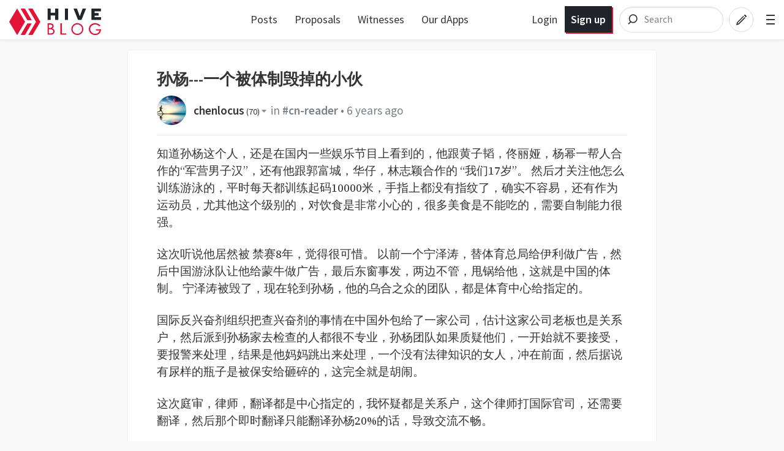

--- FILE ---
content_type: text/html; charset=utf-8
request_url: https://hive.blog/cn-reader/@chenlocus/4jhhfz
body_size: 13769
content:
<!DOCTYPE html><html lang="en"><head><meta charSet="utf-8"/><meta name="viewport" content="width=device-width, initial-scale=1.0"/><link rel="canonical" href="https://steemit.com/cn-reader/@chenlocus/4jhhfz"/><meta name="description" content="知道孙杨这个人，还是在国内一些娱乐节目上看到的，他跟黄子韬，佟丽娅，杨幂一帮人合作的“军营男子汉”，还有他跟郭富城，华仔，林志颖合作的 “我们17岁”。 然后才关注他怎么训练游泳的，平时每天都训练起码10000米，手指上都没有指纹了，确实不容易，还有作为运动员，尤其他这个级别的，对饮食是非常小心的，很多美食是不能吃的，需要自制能力很强。… by chenlocus"/><meta name="og:title" content="孙杨---一个被体制毁掉的小伙 — Hive"/><meta name="og:type" content="article"/><meta name="og:url" content="https://hive.blog/cn-reader/@chenlocus/4jhhfz"/><meta name="og:image" content="https://images.hive.blog/1200x630/https://cdn.steemitimages.com/DQmNabQKUzHz4LmimzZ62nmd4GcC6D5wd74MaSe88XFqSyH/p249371383(1).webp"/><meta name="og:description" content="知道孙杨这个人，还是在国内一些娱乐节目上看到的，他跟黄子韬，佟丽娅，杨幂一帮人合作的“军营男子汉”，还有他跟郭富城，华仔，林志颖合作的 “我们17岁”。 然后才关注他怎么训练游泳的，平时每天都训练起码10000米，手指上都没有指纹了，确实不容易，还有作为运动员，尤其他这个级别的，对饮食是非常小心的，很多美食是不能吃的，需要自制能力很强。… by chenlocus"/><meta name="og:site_name" content="Hive"/><meta name="article:tag" content="cn-reader"/><meta name="article:published_time" content="2020-03-01T10:13:33"/><meta name="twitter:card" content="summary_large_image"/><meta name="twitter:site" content="@hiveblocks"/><meta name="twitter:title" content="孙杨---一个被体制毁掉的小伙 — Hive"/><meta name="twitter:description" content="知道孙杨这个人，还是在国内一些娱乐节目上看到的，他跟黄子韬，佟丽娅，杨幂一帮人合作的“军营男子汉”，还有他跟郭富城，华仔，林志颖合作的 “我们17岁”。 然后才关注他怎么训练游泳的，平时每天都训练起码10000米，手指上都没有指纹了，确实不容易，还有作为运动员，尤其他这个级别的，对饮食是非常小心的，很多美食是不能吃的，需要自制能力很强。… by chenlocus"/><meta name="twitter:image" content="https://images.hive.blog/1200x630/https://cdn.steemitimages.com/DQmNabQKUzHz4LmimzZ62nmd4GcC6D5wd74MaSe88XFqSyH/p249371383(1).webp"/><link rel="manifest" href="/static/manifest.json"/><link rel="icon" type="image/x-icon" href="/favicon.ico?v=2"/><link rel="apple-touch-icon-precomposed" sizes="57x57" href="/images/favicons/apple-touch-icon-57x57.png" type="image/png"/><link rel="apple-touch-icon-precomposed" sizes="114x114" href="/images/favicons/apple-touch-icon-114x114.png" type="image/png"/><link rel="apple-touch-icon-precomposed" sizes="72x72" href="/images/favicons/apple-touch-icon-72x72.png" type="image/png"/><link rel="apple-touch-icon-precomposed" sizes="144x144" href="/images/favicons/apple-touch-icon-144x144.png" type="image/png"/><link rel="apple-touch-icon-precomposed" sizes="60x60" href="/images/favicons/apple-touch-icon-60x60.png" type="image/png"/><link rel="apple-touch-icon-precomposed" sizes="120x120" href="/images/favicons/apple-touch-icon-120x120.png" type="image/png"/><link rel="apple-touch-icon-precomposed" sizes="76x76" href="/images/favicons/apple-touch-icon-76x76.png" type="image/png"/><link rel="apple-touch-icon-precomposed" sizes="152x152" href="/images/favicons/apple-touch-icon-152x152.png" type="image/png"/><link rel="icon" type="image/png" href="/images/favicons/favicon-196x196.png" sizes="196x196"/><link rel="icon" type="image/png" href="/images/favicons/favicon-96x96.png" sizes="96x96"/><link rel="icon" type="image/png" href="/images/favicons/favicon-32x32.png" sizes="32x32"/><link rel="icon" type="image/png" href="/images/favicons/favicon-16x16.png" sizes="16x16"/><link rel="icon" type="image/png" href="/images/favicons/favicon-128.png" sizes="128x128"/><meta name="application-name" content="Hive"/><meta name="msapplication-TileColor" content="#FFFFFF"/><meta name="msapplication-TileImage" content="/images/favicons/mstile-144x144.png"/><meta name="msapplication-square70x70logo" content="/images/favicons/mstile-70x70.png"/><meta name="msapplication-square150x150logo" content="/images/favicons/mstile-150x150.png"/><meta name="msapplication-wide310x150logo" content="/images/favicons/mstile-310x150.png"/><meta name="msapplication-square310x310logo" content="/images/favicons/mstile-310x310.png"/><link href="https://fonts.googleapis.com/css?family=Source+Sans+Pro:300,400,600" rel="stylesheet" type="text/css"/><link href="https://fonts.googleapis.com/css?family=Source+Serif+Pro:400,600" rel="stylesheet" type="text/css"/><link href="/assets/app.dbb175e5e73f78be7513.css" rel="stylesheet" type="text/css"/><script>
                        window.twttr = (function(d, s, id) {
                            var js, fjs = d.getElementsByTagName(s)[0],
                            t = window.twttr || {};
                            if (d.getElementById(id)) return t;
                            js = d.createElement(s);
                            js.id = id;
                            js.src = "https://platform.twitter.com/widgets.js";
                            fjs.parentNode.insertBefore(js, fjs);

                            t._e = [];
                            t.ready = function(f) {
                            t._e.push(f);
                        };

                            return t;
                        }(document, "script", "twitter-wjs"));
                        </script><script async="" src="https://www.tiktok.com/embed.js" charSet="UTF-8"></script><script async="" src="https://www.instagram.com/embed.js" charSet="UTF-8"></script><script async="" src="https://embed.redditmedia.com/widgets/platform.js" charSet="UTF-8"></script><title>孙杨---一个被体制毁掉的小伙 — Hive</title></head><body><div id="content"><div data-iso-key="_0"><div class="App  theme-light"><div class="SidePanel"><div class="right"><button class="close-button" type="button">×</button><ul class="vertical menu show-for-small-only"><li><a href="/login.html">Sign in</a></li><li class="last"><a href="https://signup.hive.io" target="_blank" rel="noopener noreferrer">Sign up<!-- --> <span class="Icon extlink" style="display:inline-block;width:1.12rem;height:1.12rem"><svg version="1.1" id="Layer_1" xmlns="http://www.w3.org/2000/svg" xmlns:xlink="http://www.w3.org/1999/xlink" x="0px" y="0px" viewBox="0 0 512 512" xml:space="preserve"><g><path d="M352,377.9H102.4V198.2h57.5c0,0,14.1-19.7,42.7-38.2H83.2c-10.6,0-19.2,8.5-19.2,19.1v217.9c0,10.5,8.6,19.1,19.2,19.1 h288c10.6,0,19.2-8.5,19.2-19.1V288L352,319.4V377.9z M320,224v63.9l128-95.5L320,96v59.7C165.2,155.7,160,320,160,320 C203.8,248.5,236,224,320,224z"></path></g></svg></span></a></li></ul><ul class="vertical menu"><li><a href="/welcome">Welcome</a></li><li><a href="/faq.html">FAQ</a></li><li><a href="https://hiveblocks.com" target="_blank" rel="noopener noreferrer">Block Explorer<!-- --> <span class="Icon extlink" style="display:inline-block;width:1.12rem;height:1.12rem"><svg version="1.1" id="Layer_1" xmlns="http://www.w3.org/2000/svg" xmlns:xlink="http://www.w3.org/1999/xlink" x="0px" y="0px" viewBox="0 0 512 512" xml:space="preserve"><g><path d="M352,377.9H102.4V198.2h57.5c0,0,14.1-19.7,42.7-38.2H83.2c-10.6,0-19.2,8.5-19.2,19.1v217.9c0,10.5,8.6,19.1,19.2,19.1 h288c10.6,0,19.2-8.5,19.2-19.1V288L352,319.4V377.9z M320,224v63.9l128-95.5L320,96v59.7C165.2,155.7,160,320,160,320 C203.8,248.5,236,224,320,224z"></path></g></svg></span></a></li><li class="last"><a role="link" tabindex="0">Night Mode</a></li></ul><ul class="vertical menu"><li><a href="https://wallet.hive.blog/recover_account_step_1" target="_blank" rel="noopener noreferrer">Stolen Accounts Recovery<!-- --> <span class="Icon extlink" style="display:inline-block;width:1.12rem;height:1.12rem"><svg version="1.1" id="Layer_1" xmlns="http://www.w3.org/2000/svg" xmlns:xlink="http://www.w3.org/1999/xlink" x="0px" y="0px" viewBox="0 0 512 512" xml:space="preserve"><g><path d="M352,377.9H102.4V198.2h57.5c0,0,14.1-19.7,42.7-38.2H83.2c-10.6,0-19.2,8.5-19.2,19.1v217.9c0,10.5,8.6,19.1,19.2,19.1 h288c10.6,0,19.2-8.5,19.2-19.1V288L352,319.4V377.9z M320,224v63.9l128-95.5L320,96v59.7C165.2,155.7,160,320,160,320 C203.8,248.5,236,224,320,224z"></path></g></svg></span></a></li><li><a href="https://wallet.hive.blog/change_password" target="_blank" rel="noopener noreferrer">Change Account Password<!-- --> <span class="Icon extlink" style="display:inline-block;width:1.12rem;height:1.12rem"><svg version="1.1" id="Layer_1" xmlns="http://www.w3.org/2000/svg" xmlns:xlink="http://www.w3.org/1999/xlink" x="0px" y="0px" viewBox="0 0 512 512" xml:space="preserve"><g><path d="M352,377.9H102.4V198.2h57.5c0,0,14.1-19.7,42.7-38.2H83.2c-10.6,0-19.2,8.5-19.2,19.1v217.9c0,10.5,8.6,19.1,19.2,19.1 h288c10.6,0,19.2-8.5,19.2-19.1V288L352,319.4V377.9z M320,224v63.9l128-95.5L320,96v59.7C165.2,155.7,160,320,160,320 C203.8,248.5,236,224,320,224z"></path></g></svg></span></a></li><li><a href="https://wallet.hive.blog/~witnesses" target="_blank" rel="noopener noreferrer">Vote for Witnesses<!-- --> <span class="Icon extlink" style="display:inline-block;width:1.12rem;height:1.12rem"><svg version="1.1" id="Layer_1" xmlns="http://www.w3.org/2000/svg" xmlns:xlink="http://www.w3.org/1999/xlink" x="0px" y="0px" viewBox="0 0 512 512" xml:space="preserve"><g><path d="M352,377.9H102.4V198.2h57.5c0,0,14.1-19.7,42.7-38.2H83.2c-10.6,0-19.2,8.5-19.2,19.1v217.9c0,10.5,8.6,19.1,19.2,19.1 h288c10.6,0,19.2-8.5,19.2-19.1V288L352,319.4V377.9z M320,224v63.9l128-95.5L320,96v59.7C165.2,155.7,160,320,160,320 C203.8,248.5,236,224,320,224z"></path></g></svg></span></a></li><li class="last"><a href="https://wallet.hive.blog/proposals" target="_blank" rel="noopener noreferrer">Hive Proposals<!-- --> <span class="Icon extlink" style="display:inline-block;width:1.12rem;height:1.12rem"><svg version="1.1" id="Layer_1" xmlns="http://www.w3.org/2000/svg" xmlns:xlink="http://www.w3.org/1999/xlink" x="0px" y="0px" viewBox="0 0 512 512" xml:space="preserve"><g><path d="M352,377.9H102.4V198.2h57.5c0,0,14.1-19.7,42.7-38.2H83.2c-10.6,0-19.2,8.5-19.2,19.1v217.9c0,10.5,8.6,19.1,19.2,19.1 h288c10.6,0,19.2-8.5,19.2-19.1V288L352,319.4V377.9z M320,224v63.9l128-95.5L320,96v59.7C165.2,155.7,160,320,160,320 C203.8,248.5,236,224,320,224z"></path></g></svg></span></a></li></ul><ul class="vertical menu"><li class="last"><a href="https://openhive.chat" target="_blank" rel="noopener noreferrer">OpenHive Chat<!-- --> <span class="Icon extlink" style="display:inline-block;width:1.12rem;height:1.12rem"><svg version="1.1" id="Layer_1" xmlns="http://www.w3.org/2000/svg" xmlns:xlink="http://www.w3.org/1999/xlink" x="0px" y="0px" viewBox="0 0 512 512" xml:space="preserve"><g><path d="M352,377.9H102.4V198.2h57.5c0,0,14.1-19.7,42.7-38.2H83.2c-10.6,0-19.2,8.5-19.2,19.1v217.9c0,10.5,8.6,19.1,19.2,19.1 h288c10.6,0,19.2-8.5,19.2-19.1V288L352,319.4V377.9z M320,224v63.9l128-95.5L320,96v59.7C165.2,155.7,160,320,160,320 C203.8,248.5,236,224,320,224z"></path></g></svg></span></a></li></ul><ul class="vertical menu"><li><a href="https://developers.hive.io/" target="_blank" rel="noopener noreferrer">Developer Portal<!-- --> <span class="Icon extlink" style="display:inline-block;width:1.12rem;height:1.12rem"><svg version="1.1" id="Layer_1" xmlns="http://www.w3.org/2000/svg" xmlns:xlink="http://www.w3.org/1999/xlink" x="0px" y="0px" viewBox="0 0 512 512" xml:space="preserve"><g><path d="M352,377.9H102.4V198.2h57.5c0,0,14.1-19.7,42.7-38.2H83.2c-10.6,0-19.2,8.5-19.2,19.1v217.9c0,10.5,8.6,19.1,19.2,19.1 h288c10.6,0,19.2-8.5,19.2-19.1V288L352,319.4V377.9z M320,224v63.9l128-95.5L320,96v59.7C165.2,155.7,160,320,160,320 C203.8,248.5,236,224,320,224z"></path></g></svg></span></a></li><li class="last"><a href="https://hive.io/whitepaper.pdf" target="_blank" rel="noopener noreferrer">Hive Whitepaper<!-- --> <span class="Icon extlink" style="display:inline-block;width:1.12rem;height:1.12rem"><svg version="1.1" id="Layer_1" xmlns="http://www.w3.org/2000/svg" xmlns:xlink="http://www.w3.org/1999/xlink" x="0px" y="0px" viewBox="0 0 512 512" xml:space="preserve"><g><path d="M352,377.9H102.4V198.2h57.5c0,0,14.1-19.7,42.7-38.2H83.2c-10.6,0-19.2,8.5-19.2,19.1v217.9c0,10.5,8.6,19.1,19.2,19.1 h288c10.6,0,19.2-8.5,19.2-19.1V288L352,319.4V377.9z M320,224v63.9l128-95.5L320,96v59.7C165.2,155.7,160,320,160,320 C203.8,248.5,236,224,320,224z"></path></g></svg></span></a></li></ul><ul class="vertical menu"><li><a href="/privacy.html">Privacy Policy</a></li><li class="last"><a href="/tos.html">Terms of Service</a></li></ul></div></div><div class="headroom-wrapper"><div style="position:relative;top:0;left:0;right:0;z-index:1;-webkit-transform:translate3D(0, 0, 0);-ms-transform:translate3D(0, 0, 0);transform:translate3D(0, 0, 0)" class="headroom headroom--unfixed"><header class="Header"><nav class="row Header__nav"><div class="small-6 medium-4 large-3 columns Header__logotype"><a href="/"><span class="logo"><img alt="logo" width="150" height="40" src="/images/hive-blog-logo.svg"/></span></a></div><div class="large-5 columns show-for-large large-centered Header__sort"><ul class="nav__block-list"><li class="nav__block-list-item"><a href="/">Posts</a></li><li class="nav__block-list-item"><a target="_blank" rel="noopener noreferrer" href="undefined/proposals">Proposals</a></li><li class="nav__block-list-item"><a target="_blank" rel="noopener noreferrer" href="undefined/~witnesses">Witnesses</a></li><li class="nav__block-list-item"><a target="_blank" rel="noopener noreferrer" href="https://hive.io/eco/">Our dApps</a></li></ul></div><div class="small-6 medium-8 large-4 columns Header__buttons"><span class="Header__user-signup show-for-medium"><a class="Header__login-link" href="/login.html">Login</a><a class="Header__signup-link" href="https://signup.hive.io">Sign up</a></span><span class="Header__search--desktop"><div><form class="search-input--expanded"><svg class="search-input__icon" width="42" height="42" viewBox="0 0 32 32" version="1.1" xmlns="http://www.w3.org/2000/svg"><g><path class="search-input__path" d="M14.3681591,18.5706017 L11.3928571,21.6 L14.3681591,18.5706017 C13.273867,17.6916019 12.5714286,16.3293241 12.5714286,14.8 C12.5714286,12.1490332 14.6820862,10 17.2857143,10 C19.8893424,10 22,12.1490332 22,14.8 C22,17.4509668 19.8893424,19.6 17.2857143,19.6 C16.1841009,19.6 15.1707389,19.215281 14.3681591,18.5706017 Z" id="icon-svg"></path></g></svg><input name="q" class="search-input__inner" type="search" placeholder="Search" value=""/></form></div></span><span class="Header__search"><a href="/search"><svg class="icon-button__svg icon-button__svg--transparent icon-button__svg--medium" viewBox="0 0 32 32" version="1.1" xmlns="http://www.w3.org/2000/svg"><g><circle class="icon-button icon-button__border icon-button__border--transparent" cx="16" cy="16" r="15"></circle><path class="icon-button icon-button__magnifyingGlass icon-button--transparent" d="M14.3681591,18.5706017 L11.3928571,21.6 L14.3681591,18.5706017 C13.273867,17.6916019 12.5714286,16.3293241 12.5714286,14.8 C12.5714286,12.1490332 14.6820862,10 17.2857143,10 C19.8893424,10 22,12.1490332 22,14.8 C22,17.4509668 19.8893424,19.6 17.2857143,19.6 C16.1841009,19.6 15.1707389,19.215281 14.3681591,18.5706017 Z" id="icon-svg"></path></g></svg></a></span><a href="/submit.html"><svg class="icon-button__svg icon-button__svg--transparent icon-button__svg--medium" viewBox="0 0 32 32" version="1.1" xmlns="http://www.w3.org/2000/svg"><g><circle class="icon-button icon-button__border icon-button__border--transparent" cx="16" cy="16" r="15"></circle><path class="icon-button icon-button__pencil icon-button--transparent" d="M19.5555556,10.7003165 L21.9259259,13.0706869 L22.6627455,12.3338673 C22.910371,12.0862418 22.910371,11.6847616 22.6627455,11.4371361 L21.1891063,9.96349689 C20.9414809,9.71587141 20.5400006,9.71587141 20.2923752,9.96349689 L19.5555556,10.7003165 Z M18.8571429,11.2929091 L11.015873,19.1341789 L9.77777778,22.8484646 L13.0793651,22.0230678 L21.3333333,13.7690995 L20.5079365,12.9437027 L12.6666667,20.7849726 L11.4285714,21.197671 L11.8412698,19.9595757 L19.6825397,12.1183059 L18.8571429,11.2929091 Z" id="icon-svg"></path></g></svg></a><span class="toggle-menu Header__hamburger"><span class="hamburger"></span></span></div></nav></header></div></div><div class="App__content"><div class="Post"><div class="row"><div class="column"><div><article class="PostFull hentry" itemscope="" itemType="http://schema.org/Blog"><span><div class="PostFull__header"><div><h1 class="entry-title">孙杨---一个被体制毁掉的小伙</h1></div><span class="PostFull__time_author_category_large vcard"><div class="Userpic" style="background-image:url(https://images.hive.blog/u/chenlocus/avatar)"></div><div class="right-side"><span class="Author"><span itemProp="author" itemscope="" itemType="http://schema.org/Person"><strong><a href="/@chenlocus">chenlocus<!-- --> <span class="Reputation" title="Reputation">(<!-- -->70<!-- -->)</span><span class="Icon dropdown-arrow" style="display:inline-block;width:1.12rem;height:1.12rem"><svg version="1.1" id="Layer_1" xmlns="http://www.w3.org/2000/svg" xmlns:xlink="http://www.w3.org/1999/xlink" x="0px" y="0px" viewBox="0 0 512 512" enable-background="new 0 0 512 512" xml:space="preserve"><g><polygon points="128,90 256,218 384,90"></polygon></g></svg></span></a></strong><span></span></span></span>in<!-- --> <a href="/trending/cn-reader">#cn-reader</a> • <span title="3/1/2020 10:13 AM"><span>6 years ago</span></span> </div></span></div><div class="PostFull__body entry-content"><div><div class="MarkdownViewer Markdown"><div><p dir="auto">知道孙杨这个人，还是在国内一些娱乐节目上看到的，他跟黄子韬，佟丽娅，杨幂一帮人合作的“军营男子汉”，还有他跟郭富城，华仔，林志颖合作的 “我们17岁”。 然后才关注他怎么训练游泳的，平时每天都训练起码10000米，手指上都没有指纹了，确实不容易，还有作为运动员，尤其他这个级别的，对饮食是非常小心的，很多美食是不能吃的，需要自制能力很强。</p>
<p dir="auto">这次听说他居然被 禁赛8年，觉得很可惜。 以前一个宁泽涛，替体育总局给伊利做广告，然后中国游泳队让他给蒙牛做广告，最后东窗事发，两边不管，甩锅给他，这就是中国的体制。 宁泽涛被毁了，现在轮到孙杨，他的乌合之众的团队，都是体育中心给指定的。</p>
<p dir="auto">国际反兴奋剂组织把查兴奋剂的事情在中国外包给了一家公司，估计这家公司老板也是关系户，然后派到孙杨家去检查的人都很不专业，孙杨团队如果质疑他们，一开始就不要接受，要报警来处理，结果是他妈妈跳出来处理，一个没有法律知识的女人，冲在前面，然后据说有尿样的瓶子是被保安给砸碎的，这完全就是胡闹。</p>
<p dir="auto">这次庭审，律师，翻译都是中心指定的，我怀疑都是关系户，这个律师打国际官司，还需要翻译，然后那个即时翻译只能翻译孙杨20%的话，导致交流不畅。</p>
<p dir="auto">有一个职业叫做“孙杨妈妈”，孙杨在各种场合，都带上他妈妈，然后座位上还有个牌子，写着“孙杨妈妈”，他没有一个专业的经纪人，因为体育中心不允许，他们要牢牢控制孙杨这块肥肉。 孙杨从小到大，大部分时间就是一个人游泳，所以独立为人处世能力几乎是0，这也是很多中国游泳运动员的写照和悲剧。</p>
<p dir="auto">当初孙杨第一次服药被禁赛，是因为他的高强度训练导致的心脏问题，当时中国反兴奋剂组织的列表上没有更新，吃了，被查出来了，才知道，而随后几年，这个药物又被国际反兴奋剂组织从禁药上去除了。</p>
<p dir="auto">这种事情，好说不好听啊，国际上哪管那许多细节，别人就认准你嗑药了，别人才不管是不是你团队成员砸的尿液瓶子呢，就知道你砸瓶子了，抗拒药检，这个黑锅你就背定了。而且这种事情呢，你都解释不清。</p>
<p dir="auto">孙杨早该摆脱中国体育中心，游泳队的控制，有自己的专业团队，但是人家不允许啊，你这块肥肉，咱怎么能放过？你说孙杨干嘛不学李娜单干，网球有世界上很多专业联赛，但是游泳没有啊，离开国家队，以后连广告都要被国家封杀，怎么养活自己团队呢？这就是孙杨的悲剧了。 那个砸尿液瓶的保安，不知道是那家的亲戚，估计横惯了，这次律师，翻译，又不知道是哪家亲戚朋友的关系户，连孙杨妈妈提出更换都不允许。</p>
<p dir="auto">这，就是体制的力量，把你束缚在里面。 这里是我看到别人从孙杨妈妈微博搞出来的一封信，写进这去中心化的区块链里去，不能被 删帖和谐了吧。</p>
<p dir="auto"><img src="https://images.hive.blog/768x0/https://cdn.steemitimages.com/DQmNabQKUzHz4LmimzZ62nmd4GcC6D5wd74MaSe88XFqSyH/p249371383(1).webp" alt="p249371383(1).webp" srcset="https://images.hive.blog/768x0/https://cdn.steemitimages.com/DQmNabQKUzHz4LmimzZ62nmd4GcC6D5wd74MaSe88XFqSyH/p249371383(1).webp 1x, https://images.hive.blog/1536x0/https://cdn.steemitimages.com/DQmNabQKUzHz4LmimzZ62nmd4GcC6D5wd74MaSe88XFqSyH/p249371383(1).webp 2x" /></p>
</div></div></div></div></span><div class="TagList__horizontal"><a href="/trending/life"> #life </a></div><div class="PostFull__footer row"><div class="columns medium-12 large-9"><span class="PostFull__time_author_category vcard"><span class="Icon clock space-right" style="display:inline-block;width:1.12rem;height:1.12rem"><svg version="1.1" id="Layer_1" xmlns="http://www.w3.org/2000/svg" xmlns:xlink="http://www.w3.org/1999/xlink" x="0px" y="0px" viewBox="0 0 512 512" enable-background="new 0 0 512 512" xml:space="preserve"><g><path d="M255.988,32C132.285,32,32,132.298,32,256c0,123.715,100.285,224,223.988,224C379.703,480,480,379.715,480,256 C480,132.298,379.703,32,255.988,32z M391.761,391.765c-10.099,10.098-21.126,18.928-32.886,26.42l-15.946-27.62l-13.856,8 l15.955,27.636c-24.838,13.03-52.372,20.455-81.027,21.624V416h-16v31.825c-28.656-1.166-56.191-8.59-81.03-21.62l15.958-27.641 l-13.856-8l-15.949,27.625c-11.761-7.492-22.79-16.324-32.889-26.424c-10.099-10.099-18.93-21.127-26.422-32.889l27.624-15.949 l-8-13.855L85.796,345.03c-13.03-24.839-20.454-52.374-21.621-81.03H96v-16H64.175c1.167-28.655,8.592-56.19,21.623-81.029 l27.638,15.958l8-13.856l-27.623-15.948c7.492-11.76,16.322-22.787,26.419-32.885c10.1-10.101,21.129-18.933,32.89-26.426 l15.949,27.624l13.856-8l-15.958-27.64C191.81,72.765,219.345,65.34,248,64.175V96h16V64.176 c28.654,1.169,56.188,8.595,81.026,21.626l-15.954,27.634l13.856,8l15.945-27.618c11.76,7.492,22.787,16.323,32.886,26.421 c10.1,10.099,18.931,21.126,26.424,32.887l-27.619,15.946l8,13.856l27.636-15.956c13.031,24.839,20.457,52.373,21.624,81.027H416 v16h31.824c-1.167,28.655-8.592,56.189-21.622,81.028l-27.637-15.957l-8,13.856l27.621,15.947 C410.693,370.637,401.861,381.665,391.761,391.765z"></path><path d="M400,241H284.268c-2.818-5.299-7.083-9.708-12.268-12.708V160h-32v68.292c-9.562,5.534-16,15.866-16,27.708 c0,17.673,14.327,32,32,32c11.425,0,21.444-5.992,27.106-15H400V241z"></path></g></svg></span><span title="3/1/2020 10:13 AM"><span>6 years ago</span></span> <!-- -->in<!-- --> <a href="/trending/cn-reader">#cn-reader</a> <!-- -->by<!-- --> <span class="Author"><span itemProp="author" itemscope="" itemType="http://schema.org/Person"><strong><a href="/@chenlocus">chenlocus<!-- --> <span class="Reputation" title="Reputation">(<!-- -->70<!-- -->)</span><span class="Icon dropdown-arrow" style="display:inline-block;width:1.12rem;height:1.12rem"><svg version="1.1" id="Layer_1" xmlns="http://www.w3.org/2000/svg" xmlns:xlink="http://www.w3.org/1999/xlink" x="0px" y="0px" viewBox="0 0 512 512" enable-background="new 0 0 512 512" xml:space="preserve"><g><polygon points="128,90 256,218 384,90"></polygon></g></svg></span></a></strong><span></span></span></span></span><span class="Voting"><span class="Voting__inner"><span class="Voting__button Voting__button-up"><a href="#" title="Upvote" id="upvote_button" data-testid="upvote-btn"><span class="Icon chevron-up-circle upvote" style="display:inline-block;width:1.12rem;height:1.12rem"><svg enable-background="new 0 0 33 33" version="1.1" viewBox="0 0 33 33" xml:space="preserve" xmlns="http://www.w3.org/2000/svg" xmlns:xlink="http://www.w3.org/1999/xlink"><g id="Chevron_Up_Circle"><circle cx="16" cy="16" r="15" stroke="#121313" fill="none"></circle><path d="M16.699,11.293c-0.384-0.38-1.044-0.381-1.429,0l-6.999,6.899c-0.394,0.391-0.394,1.024,0,1.414 c0.395,0.391,1.034,0.391,1.429,0l6.285-6.195l6.285,6.196c0.394,0.391,1.034,0.391,1.429,0c0.394-0.391,0.394-1.024,0-1.414 L16.699,11.293z" fill="#121313"></path></g></svg></span></a></span><span class="Voting__button Voting__button-down"><a href="#" title="Downvote" id="downvote_button" class="flag"><span class="Icon chevron-down-circle flag" style="display:inline-block;width:1.12rem;height:1.12rem"><svg enable-background="new 0 0 33 33" version="1.1" viewBox="0 0 33 33" xml:space="preserve" xmlns="http://www.w3.org/2000/svg" xmlns:xlink="http://www.w3.org/1999/xlink"><g id="Chevron_Down_Circle"><circle cx="16" cy="16" r="15" stroke="#121313" fill="none"></circle><path d="M22.3,12.393l-6.285,6.195l-6.285-6.196c-0.394-0.391-1.034-0.391-1.429,0 c-0.394,0.391-0.394,1.024,0,1.414l6.999,6.9c0.384,0.38,1.044,0.381,1.429,0l6.999-6.899c0.394-0.391,0.394-1.024,0-1.414 C23.334,12.003,22.695,12.003,22.3,12.393z" fill="#121313"></path></g></svg></span></a></span><div class="DropdownMenu Voting__pane"><a href="#"><span><span class="FormattedAsset "><span class="prefix">$</span><span class="integer">7</span><span class="decimal">.21</span></span><span class="Icon dropdown-arrow" style="display:inline-block;width:1.12rem;height:1.12rem"><svg version="1.1" id="Layer_1" xmlns="http://www.w3.org/2000/svg" xmlns:xlink="http://www.w3.org/1999/xlink" x="0px" y="0px" viewBox="0 0 512 512" enable-background="new 0 0 512 512" xml:space="preserve"><g><polygon points="128,90 256,218 384,90"></polygon></g></svg></span></span></a><ul class="VerticalMenu menu vertical"><li><span>Past Payouts $7.21</span></li><li><span> - Author $3.62</span></li><li><span> - Curators $3.60</span></li></ul></div></span><div class="DropdownMenu Voting__voters_list"><a href="#"><span>29 votes<span class="Icon dropdown-arrow" style="display:inline-block;width:1.12rem;height:1.12rem"><svg version="1.1" id="Layer_1" xmlns="http://www.w3.org/2000/svg" xmlns:xlink="http://www.w3.org/1999/xlink" x="0px" y="0px" viewBox="0 0 512 512" enable-background="new 0 0 512 512" xml:space="preserve"><g><polygon points="128,90 256,218 384,90"></polygon></g></svg></span></span></a><ul class="VerticalMenu menu vertical"><li><a href="/@sweetsssj">sweetsssj: $5.67</a></li><li><a href="/@lebin">lebin: $0.87</a></li><li><a href="/@rivalhw">rivalhw: $0.55</a></li><li><a href="/@john371911">john371911: $0.06</a></li><li><a href="/@petrvl">petrvl: $0.02</a></li><li><a href="/@cnvote">cnvote: $0.01</a></li><li><a href="/@tagalong">tagalong: $0.01</a></li><li><a href="/@xiaoshancun">xiaoshancun: $0.00</a></li><li><a href="/@mia-cc">mia-cc: $0.00</a></li><li><a href="/@belahejna">belahejna: $0.00</a></li><li><a href="/@cn-reader">cn-reader: $0.00</a></li><li><a href="/@mahdier">mahdier: $0.00</a></li><li><a href="/@kieranstone">kieranstone: $0.00</a></li><li><a href="/@kryptoformator">kryptoformator: $0.00</a></li><li><a href="/@gohba.handcrafts">gohba.handcrafts: $0.00</a></li><li><a href="/@alphaccino.art">alphaccino.art: $0.00</a></li><li><a href="/@teamaustralia">teamaustralia: $0.00</a></li><li><a href="/@wishmaiden">wishmaiden: $0.00</a></li><li><a href="/@coindzs">coindzs: $0.00</a></li><li><a href="/@rafpokmac">rafpokmac: $0.00</a></li><li><span>and 9 more</span></li></ul></div></span></div><div class="RightShare__Menu small-11 medium-12 large-3 columns"><span class="Reblog__button Reblog__button-inactive"><a href="#" title="Reblog @chenlocus/4jhhfz"><span class="Icon reblog" style="display:inline-block;width:1.12rem;height:1.12rem"><svg version="1.1" id="Layer_1" xmlns="http://www.w3.org/2000/svg" xmlns:xlink="http://www.w3.org/1999/xlink" x="0px" y="0px" viewBox="0 0 512 512" style="enable-background:new 0 0 512 512;" xml:space="preserve"><path d="M448,192l-128,96v-64H128v128h248c4.4,0,8,3.6,8,8v48c0,4.4-3.6,8-8,8H72c-4.4,0-8-3.6-8-8V168c0-4.4,3.6-8,8-8h248V96 L448,192z"></path></svg></span></a></span><span class="PostFull__reply"><a role="link" tabindex="0">Reply</a> <!-- --> <!-- --> <!-- --> </span><span class="PostFull__responses"><a title="2 Responses" href="/cn-reader/@chenlocus/4jhhfz"><span class="Icon chatboxes space-right" style="display:inline-block;width:1.12rem;height:1.12rem"><svg version="1.1" id="Layer_1" xmlns="http://www.w3.org/2000/svg" xmlns:xlink="http://www.w3.org/1999/xlink" x="0px" y="0px" viewBox="0 0 512 512" xml:space="preserve"><g><path d="M294.1,365.5c-2.6-1.8-7.2-4.5-17.5-4.5H160.5c-34.7,0-64.5-26.1-64.5-59.2V201h-1.8C67.9,201,48,221.5,48,246.5v128.9 c0,25,21.4,40.6,47.7,40.6H112v48l53.1-45c1.9-1.4,5.3-3,13.2-3h89.8c23,0,47.4-11.4,51.9-32L294.1,365.5z"></path><path d="M401,48H183.7C149,48,128,74.8,128,107.8v69.7V276c0,33.1,28,60,62.7,60h101.1c10.4,0,15,2.3,17.5,4.2L384,400v-64h17 c34.8,0,63-26.9,63-59.9V107.8C464,74.8,435.8,48,401,48z"></path></g></svg></span>2</a></span><span class="shareMenu"><ul><li><a title="Share on Facebook" href="#"><span class="Icon facebook" style="display:inline-block;width:1.12rem;height:1.12rem"><svg enable-background="new -0.001 -0.266 32 32" overflow="visible" version="1.1" viewBox="-0.001 -0.266 32 32" xml:space="preserve" xmlns="http://www.w3.org/2000/svg" xmlns:xlink="http://www.w3.org/1999/xlink"><defs></defs><path d="M30.172,0H1.828C0.823,0,0,0.824,0,1.828v28.344C0,31.176,0.823,32,1.828,32h28.344 C31.177,32,32,31.176,32,30.172V1.828C32,0.824,31.177,0,30.172,0z M27.161,17.949h-4.396v11.766h-4.479V17.949h-3.111v-4.234h3.111 c0,0,0-1.736,0-3.617c0-2.844,1.837-5.455,6.071-5.455c1.714,0,2.981,0.166,2.981,0.166l-0.1,3.953c0,0-1.293-0.012-2.703-0.012 c-1.527,0-1.771,0.703-1.771,1.871c0,0.145,0,0.195,0,0.199c0,0.328,0,1.121,0,2.895h4.596L27.161,17.949z" id="facebook_1_"></path></svg></span></a></li><li><a title="Share on Twitter" href="#"><span class="Icon twitter" style="display:inline-block;width:1.12rem;height:1.12rem"><svg enable-background="new 0 0 32 32" version="1.1" viewBox="0 0 32 32" xml:space="preserve" xmlns="http://www.w3.org/2000/svg" xmlns:xlink="http://www.w3.org/1999/xlink"><g id="Flat_copy"><path d="M20.046,3.071c-2.89,1.052-4.716,3.764-4.509,6.732l0.07,1.145l-1.156-0.14c-4.207-0.537-7.884-2.36-11.006-5.423 L1.919,3.866L1.526,4.988c-0.832,2.501-0.3,5.143,1.433,6.92c0.925,0.982,0.716,1.122-0.878,0.537 c-0.555-0.186-1.041-0.327-1.087-0.257c-0.161,0.164,0.393,2.291,0.832,3.133c0.601,1.17,1.826,2.314,3.168,2.993l1.133,0.537 l-1.341,0.023c-1.294,0-1.341,0.023-1.202,0.515c0.462,1.519,2.289,3.133,4.323,3.834l1.433,0.49l-1.248,0.748 c-1.849,1.077-4.023,1.684-6.197,1.729C0.855,26.213,0,26.307,0,26.378c0,0.233,2.821,1.541,4.462,2.057 c4.925,1.519,10.775,0.864,15.168-1.73c3.122-1.847,6.242-5.517,7.7-9.071c0.787-1.892,1.572-5.353,1.572-7.011 c0-1.076,0.07-1.216,1.364-2.501c0.764-0.748,1.48-1.566,1.619-1.8c0.232-0.445,0.207-0.445-0.971-0.047 c-1.965,0.702-2.243,0.608-1.271-0.444c0.716-0.748,1.572-2.104,1.572-2.501c0-0.07-0.346,0.046-0.74,0.257 C30.059,3.819,29.134,4.17,28.44,4.38l-1.248,0.398l-1.133-0.772c-0.625-0.42-1.502-0.888-1.965-1.028 C22.914,2.651,21.11,2.697,20.046,3.071z"></path></g></svg></span></a></li><li><a title="Share on Reddit" href="#"><span class="Icon reddit" style="display:inline-block;width:1.12rem;height:1.12rem"><svg viewBox="0 0 60 60" version="1.1" xmlns="http://www.w3.org/2000/svg" xmlns:xlink="http://www.w3.org/1999/xlink"><defs></defs><g id="Page-1" stroke="none" stroke-width="1" fill-rule="evenodd"><g id="logo-reddit" fill-rule="nonzero"><circle id="Oval" cx="30.0074534" cy="30.0074534" r="29.9850932"></circle><path d="M50.0049689,30.0074534 C49.915528,27.5925466 47.8881988,25.7068323 45.4658385,25.7888199 C44.3925466,25.826087 43.3714286,26.2658385 42.5962733,27.0037267 C39.1826087,24.6782609 35.1726708,23.4037267 31.0509317,23.3142857 L32.9962733,13.9602484 L39.4136646,15.3093168 C39.5925466,16.9565217 41.068323,18.1490683 42.715528,17.9701863 C44.3627329,17.7913043 45.5552795,16.315528 45.3763975,14.668323 C45.1975155,13.021118 43.7217391,11.8285714 42.0745342,12.0074534 C41.1279503,12.1043478 40.2782609,12.6559006 39.8086957,13.4757764 L32.4596273,12.0074534 C31.9602484,11.8956522 31.4608696,12.2086957 31.3490683,12.715528 C31.3490683,12.7229814 31.3490683,12.7229814 31.3490683,12.7304348 L29.1354037,23.1354037 C24.9614907,23.2024845 20.8993789,24.484472 17.4409938,26.8248447 C15.6819876,25.1701863 12.9093168,25.2521739 11.2546584,27.0186335 C9.6,28.7776398 9.68198758,31.5503106 11.4484472,33.2049689 C11.7913043,33.5254658 12.1863354,33.8012422 12.626087,33.9950311 C12.5962733,34.4347826 12.5962733,34.8745342 12.626087,35.3142857 C12.626087,42.0298137 20.4521739,47.4931677 30.1043478,47.4931677 C39.7565217,47.4931677 47.5826087,42.0372671 47.5826087,35.3142857 C47.6124224,34.8745342 47.6124224,34.4347826 47.5826087,33.9950311 C49.0881988,33.242236 50.0347826,31.6919255 50.0049689,30.0074534 Z M20.0198758,33.0111801 C20.0198758,31.3565217 21.3689441,30.0074534 23.0236025,30.0074534 C24.6782609,30.0074534 26.0273292,31.3565217 26.0273292,33.0111801 C26.0273292,34.6658385 24.6782609,36.0149068 23.0236025,36.0149068 C21.3614907,36 20.0198758,34.6658385 20.0198758,33.0111801 Z M34.1813665,33.0111801 C34.1813665,31.3565217 35.5304348,30.0074534 37.1850932,30.0074534 C38.8397516,30.0074534 40.1888199,31.3565217 40.1888199,33.0111801 C40.1888199,34.6658385 38.8397516,36.0149068 37.1850932,36.0149068 C35.5229814,36 34.1813665,34.6658385 34.1813665,33.0111801 Z M30.0298137,43.5652174 C27.3614907,43.6770186 24.752795,42.8571429 22.621118,41.2546584 C22.3378882,40.9118012 22.3900621,40.3975155 22.7329193,40.1142857 C23.0310559,39.868323 23.4559006,39.868323 23.7614907,40.1142857 C25.5652174,41.4335404 27.7639752,42.1043478 30,42 C32.2360248,42.1192547 34.442236,41.4782609 36.268323,40.173913 C36.5962733,39.8534161 37.1329193,39.8608696 37.4534161,40.1888199 C37.773913,40.5167702 37.7664596,41.0534161 37.4385093,41.373913 C35.3068323,42.9763975 32.6981366,43.6770186 30.0298137,43.5652174 Z" id="Shape" fill="#FFFFFF"></path></g></g></svg></span></a></li><li><a title="Share on Linkedin" href="#"><span class="Icon linkedin" style="display:inline-block;width:1.12rem;height:1.12rem"><svg version="1.1" id="Capa_1" xmlns="http://www.w3.org/2000/svg" xmlns:xlink="http://www.w3.org/1999/xlink" x="0px" y="0px" viewBox="0 0 430.117 430.118" style="enable-background:new 0 0 430.117 430.118;" xml:space="preserve"><g><path id="LinkedIn__x28_alt_x29_" d="M398.355,0H31.782C14.229,0,0.002,13.793,0.002,30.817v368.471 c0,17.025,14.232,30.83,31.78,30.83h366.573c17.549,0,31.76-13.814,31.76-30.83V30.817C430.115,13.798,415.904,0,398.355,0z M130.4,360.038H65.413V165.845H130.4V360.038z M97.913,139.315h-0.437c-21.793,0-35.92-14.904-35.92-33.563 c0-19.035,14.542-33.535,36.767-33.535c22.227,0,35.899,14.496,36.331,33.535C134.654,124.415,120.555,139.315,97.913,139.315z M364.659,360.038h-64.966V256.138c0-26.107-9.413-43.921-32.907-43.921c-17.973,0-28.642,12.018-33.327,23.621 c-1.736,4.144-2.166,9.94-2.166,15.728v108.468h-64.954c0,0,0.85-175.979,0-194.192h64.964v27.531 c8.624-13.229,24.035-32.1,58.534-32.1c42.76,0,74.822,27.739,74.822,87.414V360.038z M230.883,193.99 c0.111-0.182,0.266-0.401,0.42-0.614v0.614H230.883z"></path></g></svg></span></a></li></ul></span><button type="button" class="explore-post" title="Share this post"><span class="Icon link chain-rotated" style="display:inline-block;width:1.12rem;height:1.12rem"><svg version="1.1" id="Layer_1" xmlns="http://www.w3.org/2000/svg" xmlns:xlink="http://www.w3.org/1999/xlink" x="0px" y="0px" viewBox="0 0 512 512" xml:space="preserve"><g><path d="M256.5,208H256v0C256.2,208,256.3,208,256.5,208z"></path><path d="M368.5,160H320c0,0,26,17,31.6,48H368h0.5c17.6,0,31.5,13.9,31.5,31.5v32c0,17.6-13.9,32.5-31.5,32.5h-112 c-17.6,0-32.5-14.9-32.5-32.5V240h-48v31.5c0,11.5,2.5,22.5,6.9,32.5c12.6,28.2,40.9,48,73.6,48h112c44.2,0,79.5-36.3,79.5-80.5 v-32C448,195.3,412.7,160,368.5,160z"></path><path d="M329.6,208c-12.1-28.3-40.1-48-73.1-48h-112c-44.2,0-80.5,35.3-80.5,79.5v32c0,44.2,36.3,80.5,80.5,80.5H192 c0,0-25.8-17-32.1-48h-15.4c-17.6,0-32.5-14.9-32.5-32.5v-32c0-17.6,14.9-31.5,32.5-31.5H256h0.5c17.6,0,31.5,13.9,31.5,31.5v32 c0,0.2,0,0.3,0,0.5h48c0-0.2,0-0.3,0-0.5v-32C336,228.3,333.7,217.6,329.6,208z"></path></g></svg></span></button></div></div><div class="row comment-editor"><div class="column large-12 medium-10 small-12"></div></div></article></div></div></div><div id="comments" class="Post_comments row hfeed"><div class="column large-12"><div class="Post_comments__content"><div class="Post__comments_sort_order float-right">Sort<!-- -->:  <li class="DropdownMenu left"><a href="#"><span>Trending<span class="Icon dropdown-arrow" style="display:inline-block;width:1.12rem;height:1.12rem"><svg version="1.1" id="Layer_1" xmlns="http://www.w3.org/2000/svg" xmlns:xlink="http://www.w3.org/1999/xlink" x="0px" y="0px" viewBox="0 0 512 512" enable-background="new 0 0 512 512" xml:space="preserve"><g><polygon points="128,90 256,218 384,90"></polygon></g></svg></span></span></a><ul class="VerticalMenu menu vertical"><li><a href="/cn-reader/@chenlocus/4jhhfz?sort=trending#comments">Trending</a></li><li><a href="/cn-reader/@chenlocus/4jhhfz?sort=votes#comments">Votes</a></li><li><a href="/cn-reader/@chenlocus/4jhhfz?sort=new#comments">Age</a></li></ul></li></div><div><div class="hentry Comment root" id="#@john371911/re-chenlocus-q6iv6u" itemscope="" itemType="http://schema.org/comment"><div class="Comment__block"><div class="Comment__Userpic show-for-medium"><div class="Userpic" style="background-image:url(https://images.hive.blog/u/john371911/avatar)"></div></div><div class="Comment__header"><div class="Comment__header_collapse"><a role="link" tabindex="0">[-]</a></div><span class="Comment__header-user"><div class="Comment__Userpic-small"><div class="Userpic" style="background-image:url(https://images.hive.blog/u/john371911/avatar)"></div></div><span class="Author"><span itemProp="author" itemscope="" itemType="http://schema.org/Person"><strong><a href="/@john371911">john371911<!-- --> <span class="Reputation" title="Reputation">(<!-- -->68<!-- -->)</span><span class="Icon dropdown-arrow" style="display:inline-block;width:1.12rem;height:1.12rem"><svg version="1.1" id="Layer_1" xmlns="http://www.w3.org/2000/svg" xmlns:xlink="http://www.w3.org/1999/xlink" x="0px" y="0px" viewBox="0 0 512 512" enable-background="new 0 0 512 512" xml:space="preserve"><g><polygon points="128,90 256,218 384,90"></polygon></g></svg></span></a></strong><span></span></span></span></span> <a class="PlainLink" href="/cn-reader/@chenlocus/4jhhfz#@john371911/re-chenlocus-q6iv6u"><span title="3/1/2020 4:01 PM"><span>6 years ago</span></span></a> <!-- --> <a href="/cn-reader/@john371911/re-chenlocus-q6iv6u"><span class="Icon link chain-rotated" style="display:inline-block;width:1.12rem;height:1.12rem"><svg version="1.1" id="Layer_1" xmlns="http://www.w3.org/2000/svg" xmlns:xlink="http://www.w3.org/1999/xlink" x="0px" y="0px" viewBox="0 0 512 512" xml:space="preserve"><g><path d="M256.5,208H256v0C256.2,208,256.3,208,256.5,208z"></path><path d="M368.5,160H320c0,0,26,17,31.6,48H368h0.5c17.6,0,31.5,13.9,31.5,31.5v32c0,17.6-13.9,32.5-31.5,32.5h-112 c-17.6,0-32.5-14.9-32.5-32.5V240h-48v31.5c0,11.5,2.5,22.5,6.9,32.5c12.6,28.2,40.9,48,73.6,48h112c44.2,0,79.5-36.3,79.5-80.5 v-32C448,195.3,412.7,160,368.5,160z"></path><path d="M329.6,208c-12.1-28.3-40.1-48-73.1-48h-112c-44.2,0-80.5,35.3-80.5,79.5v32c0,44.2,36.3,80.5,80.5,80.5H192 c0,0-25.8-17-32.1-48h-15.4c-17.6,0-32.5-14.9-32.5-32.5v-32c0-17.6,14.9-31.5,32.5-31.5H256h0.5c17.6,0,31.5,13.9,31.5,31.5v32 c0,0.2,0,0.3,0,0.5h48c0-0.2,0-0.3,0-0.5v-32C336,228.3,333.7,217.6,329.6,208z"></path></g></svg></span></a></div><div class="Comment__body entry-content"><div class="MarkdownViewer Markdown MarkdownViewer--small"><div><p dir="auto">真黑。太遺憾了。其實steem圖片部分是存到亞馬遜的伺服器裡，沒有上鏈。要上鏈的話要把圖片編碼成文字傳上來。</p>
</div></div></div><div class="Comment__footer"><div><span class="Voting"><span class="Voting__inner"><span class="Voting__button Voting__button-up"><a href="#" title="Upvote" id="upvote_button" data-testid="upvote-btn"><span class="Icon chevron-up-circle upvote" style="display:inline-block;width:1.12rem;height:1.12rem"><svg enable-background="new 0 0 33 33" version="1.1" viewBox="0 0 33 33" xml:space="preserve" xmlns="http://www.w3.org/2000/svg" xmlns:xlink="http://www.w3.org/1999/xlink"><g id="Chevron_Up_Circle"><circle cx="16" cy="16" r="15" stroke="#121313" fill="none"></circle><path d="M16.699,11.293c-0.384-0.38-1.044-0.381-1.429,0l-6.999,6.899c-0.394,0.391-0.394,1.024,0,1.414 c0.395,0.391,1.034,0.391,1.429,0l6.285-6.195l6.285,6.196c0.394,0.391,1.034,0.391,1.429,0c0.394-0.391,0.394-1.024,0-1.414 L16.699,11.293z" fill="#121313"></path></g></svg></span></a></span><span class="Voting__button Voting__button-down"><a href="#" title="Downvote" id="downvote_button" class="flag"><span class="Icon chevron-down-circle flag" style="display:inline-block;width:1.12rem;height:1.12rem"><svg enable-background="new 0 0 33 33" version="1.1" viewBox="0 0 33 33" xml:space="preserve" xmlns="http://www.w3.org/2000/svg" xmlns:xlink="http://www.w3.org/1999/xlink"><g id="Chevron_Down_Circle"><circle cx="16" cy="16" r="15" stroke="#121313" fill="none"></circle><path d="M22.3,12.393l-6.285,6.195l-6.285-6.196c-0.394-0.391-1.034-0.391-1.429,0 c-0.394,0.391-0.394,1.024,0,1.414l6.999,6.9c0.384,0.38,1.044,0.381,1.429,0l6.999-6.899c0.394-0.391,0.394-1.024,0-1.414 C23.334,12.003,22.695,12.003,22.3,12.393z" fill="#121313"></path></g></svg></span></a></span><div class="DropdownMenu Voting__pane"><span><span class="FormattedAsset "><span class="prefix">$</span><span class="integer">0</span><span class="decimal">.00</span></span></span><ul class="VerticalMenu menu vertical"></ul></div></span></span><span class="Comment__footer__controls"><a role="button" tabindex="0">Reply</a> <!-- --> <!-- --> </span></div></div><div class="Comment__replies hfeed comment-editor"><div><div class="hentry Comment reply" id="#@chenlocus/q6jenu" itemscope="" itemType="http://schema.org/comment"><div class="Comment__block"><div class="Comment__Userpic show-for-medium"><div class="Userpic" style="background-image:url(https://images.hive.blog/u/chenlocus/avatar)"></div></div><div class="Comment__header"><div class="Comment__header_collapse"><a role="link" tabindex="0">[-]</a></div><span class="Comment__header-user"><div class="Comment__Userpic-small"><div class="Userpic" style="background-image:url(https://images.hive.blog/u/chenlocus/avatar)"></div></div><span class="Author"><span itemProp="author" itemscope="" itemType="http://schema.org/Person"><strong><a href="/@chenlocus">chenlocus<!-- --> <span class="Reputation" title="Reputation">(<!-- -->70<!-- -->)</span><span class="Icon dropdown-arrow" style="display:inline-block;width:1.12rem;height:1.12rem"><svg version="1.1" id="Layer_1" xmlns="http://www.w3.org/2000/svg" xmlns:xlink="http://www.w3.org/1999/xlink" x="0px" y="0px" viewBox="0 0 512 512" enable-background="new 0 0 512 512" xml:space="preserve"><g><polygon points="128,90 256,218 384,90"></polygon></g></svg></span></a></strong><span></span></span></span></span> <a class="PlainLink" href="/cn-reader/@chenlocus/4jhhfz#@chenlocus/q6jenu"><span title="3/1/2020 11:02 PM"><span>6 years ago</span></span></a> <!-- --> <a href="/cn-reader/@chenlocus/q6jenu"><span class="Icon link chain-rotated" style="display:inline-block;width:1.12rem;height:1.12rem"><svg version="1.1" id="Layer_1" xmlns="http://www.w3.org/2000/svg" xmlns:xlink="http://www.w3.org/1999/xlink" x="0px" y="0px" viewBox="0 0 512 512" xml:space="preserve"><g><path d="M256.5,208H256v0C256.2,208,256.3,208,256.5,208z"></path><path d="M368.5,160H320c0,0,26,17,31.6,48H368h0.5c17.6,0,31.5,13.9,31.5,31.5v32c0,17.6-13.9,32.5-31.5,32.5h-112 c-17.6,0-32.5-14.9-32.5-32.5V240h-48v31.5c0,11.5,2.5,22.5,6.9,32.5c12.6,28.2,40.9,48,73.6,48h112c44.2,0,79.5-36.3,79.5-80.5 v-32C448,195.3,412.7,160,368.5,160z"></path><path d="M329.6,208c-12.1-28.3-40.1-48-73.1-48h-112c-44.2,0-80.5,35.3-80.5,79.5v32c0,44.2,36.3,80.5,80.5,80.5H192 c0,0-25.8-17-32.1-48h-15.4c-17.6,0-32.5-14.9-32.5-32.5v-32c0-17.6,14.9-31.5,32.5-31.5H256h0.5c17.6,0,31.5,13.9,31.5,31.5v32 c0,0.2,0,0.3,0,0.5h48c0-0.2,0-0.3,0-0.5v-32C336,228.3,333.7,217.6,329.6,208z"></path></g></svg></span></a></div><div class="Comment__body entry-content"><div class="MarkdownViewer Markdown MarkdownViewer--small"><div><p dir="auto">没事，把图片在海外网站多发几次，也能达到上区块链存储的效果：）</p>
</div></div></div><div class="Comment__footer"><div><span class="Voting"><span class="Voting__inner"><span class="Voting__button Voting__button-up"><a href="#" title="Upvote" id="upvote_button" data-testid="upvote-btn"><span class="Icon chevron-up-circle upvote" style="display:inline-block;width:1.12rem;height:1.12rem"><svg enable-background="new 0 0 33 33" version="1.1" viewBox="0 0 33 33" xml:space="preserve" xmlns="http://www.w3.org/2000/svg" xmlns:xlink="http://www.w3.org/1999/xlink"><g id="Chevron_Up_Circle"><circle cx="16" cy="16" r="15" stroke="#121313" fill="none"></circle><path d="M16.699,11.293c-0.384-0.38-1.044-0.381-1.429,0l-6.999,6.899c-0.394,0.391-0.394,1.024,0,1.414 c0.395,0.391,1.034,0.391,1.429,0l6.285-6.195l6.285,6.196c0.394,0.391,1.034,0.391,1.429,0c0.394-0.391,0.394-1.024,0-1.414 L16.699,11.293z" fill="#121313"></path></g></svg></span></a></span><span class="Voting__button Voting__button-down"><a href="#" title="Downvote" id="downvote_button" class="flag"><span class="Icon chevron-down-circle flag" style="display:inline-block;width:1.12rem;height:1.12rem"><svg enable-background="new 0 0 33 33" version="1.1" viewBox="0 0 33 33" xml:space="preserve" xmlns="http://www.w3.org/2000/svg" xmlns:xlink="http://www.w3.org/1999/xlink"><g id="Chevron_Down_Circle"><circle cx="16" cy="16" r="15" stroke="#121313" fill="none"></circle><path d="M22.3,12.393l-6.285,6.195l-6.285-6.196c-0.394-0.391-1.034-0.391-1.429,0 c-0.394,0.391-0.394,1.024,0,1.414l6.999,6.9c0.384,0.38,1.044,0.381,1.429,0l6.999-6.899c0.394-0.391,0.394-1.024,0-1.414 C23.334,12.003,22.695,12.003,22.3,12.393z" fill="#121313"></path></g></svg></span></a></span><div class="DropdownMenu Voting__pane"><a href="#"><span><span class="FormattedAsset "><span class="prefix">$</span><span class="integer">0</span><span class="decimal">.02</span></span><span class="Icon dropdown-arrow" style="display:inline-block;width:1.12rem;height:1.12rem"><svg version="1.1" id="Layer_1" xmlns="http://www.w3.org/2000/svg" xmlns:xlink="http://www.w3.org/1999/xlink" x="0px" y="0px" viewBox="0 0 512 512" enable-background="new 0 0 512 512" xml:space="preserve"><g><polygon points="128,90 256,218 384,90"></polygon></g></svg></span></span></a><ul class="VerticalMenu menu vertical"><li><span>Past Payouts $0.02</span></li><li><span> - Author $0.01</span></li><li><span> - Curators $0.01</span></li></ul></div></span><div class="DropdownMenu Voting__voters_list"><a href="#"><span>1 vote<span class="Icon dropdown-arrow" style="display:inline-block;width:1.12rem;height:1.12rem"><svg version="1.1" id="Layer_1" xmlns="http://www.w3.org/2000/svg" xmlns:xlink="http://www.w3.org/1999/xlink" x="0px" y="0px" viewBox="0 0 512 512" enable-background="new 0 0 512 512" xml:space="preserve"><g><polygon points="128,90 256,218 384,90"></polygon></g></svg></span></span></a><ul class="VerticalMenu menu vertical"><li><a href="/@john371911">john371911: $0.02</a></li></ul></div></span><span class="Comment__footer__controls"><a role="button" tabindex="0">Reply</a> <!-- --> <!-- --> </span></div></div><div class="Comment__replies hfeed comment-editor"></div></div></div></div></div></div></div></div></div></div></div></div></div><div><span></span></div><div class="modal-window"><div class="notification-list"></div></div><div class="lightbox" id="lightbox-container"><span></span></div></div></div>
<script type="application/json" data-iso-key="_0">{"community":{},"global":{"topics":[["hive-163772","Worldmappin"],["hive-105017","HIVE CN 中文社区"],["hive-194913","Photography Lovers"],["hive-167922","LeoFinance"],["hive-193552","Actifit"],["hive-13323","Splinterlands"],["hive-153850","Hive Learners"],["hive-100067","Hive Food"],["hive-146620","Olio di Balena"],["hive-142159","Black And White"],["hive-141359","ASEAN HIVE COMMUNITY"],["hive-126152","Reflections"]],"discussion_idx":{},"accounts":{},"feed_price":{"base":"0.099 HBD","quote":"1.000 HIVE"},"community":{},"profiles":{"chenlocus":{"active":"2026-01-19T01:42:30","created":"2017-08-15T23:53:15","name":"chenlocus","context":{"followed":false,"muted":false},"metadata":{"profile":{"about":"Engineer,  free economics and finance","blacklist_description":"","cover_image":"https://images.ecency.com/DQmTrEX54wqWyypWnNutmW8Z5HnJdR3z5fsBDEVKLnXg9Na/img_20220425_142649.jpg","location":"Melbourne, Australia","muted_list_description":"","name":"土猪","profile_image":"https://images.ecency.com/DQmesZD4zgE56Zud4Jk8GHtnzNkP46r56T9DdejJv6hfc53/run.jpg","website":"http://"}},"post_count":1568,"blacklists":[],"reputation":70.55,"id":314605,"stats":{"followers":867,"following":107,"rank":0,"sp":"87"}}},"pathname":"/cn-reader/@chenlocus/4jhhfz","props":{"hbd_print_rate":10000},"content":{"chenlocus/4jhhfz":{"pending_payout_value":"0.000 HBD","curator_payout_value":"3.597 HBD","body":"知道孙杨这个人，还是在国内一些娱乐节目上看到的，他跟黄子韬，佟丽娅，杨幂一帮人合作的“军营男子汉”，还有他跟郭富城，华仔，林志颖合作的 “我们17岁”。 然后才关注他怎么训练游泳的，平时每天都训练起码10000米，手指上都没有指纹了，确实不容易，还有作为运动员，尤其他这个级别的，对饮食是非常小心的，很多美食是不能吃的，需要自制能力很强。 \n\n\n\n这次听说他居然被 禁赛8年，觉得很可惜。 以前一个宁泽涛，替体育总局给伊利做广告，然后中国游泳队让他给蒙牛做广告，最后东窗事发，两边不管，甩锅给他，这就是中国的体制。 宁泽涛被毁了，现在轮到孙杨，他的乌合之众的团队，都是体育中心给指定的。 \n\n\n\n国际反兴奋剂组织把查兴奋剂的事情在中国外包给了一家公司，估计这家公司老板也是关系户，然后派到孙杨家去检查的人都很不专业，孙杨团队如果质疑他们，一开始就不要接受，要报警来处理，结果是他妈妈跳出来处理，一个没有法律知识的女人，冲在前面，然后据说有尿样的瓶子是被保安给砸碎的，这完全就是胡闹。  \n\n\n\n\n这次庭审，律师，翻译都是中心指定的，我怀疑都是关系户，这个律师打国际官司，还需要翻译，然后那个即时翻译只能翻译孙杨20%的话，导致交流不畅。 \n\n\n\n\n有一个职业叫做“孙杨妈妈”，孙杨在各种场合，都带上他妈妈，然后座位上还有个牌子，写着“孙杨妈妈”，他没有一个专业的经纪人，因为体育中心不允许，他们要牢牢控制孙杨这块肥肉。 孙杨从小到大，大部分时间就是一个人游泳，所以独立为人处世能力几乎是0，这也是很多中国游泳运动员的写照和悲剧。 \n\n\n\n\n当初孙杨第一次服药被禁赛，是因为他的高强度训练导致的心脏问题，当时中国反兴奋剂组织的列表上没有更新，吃了，被查出来了，才知道，而随后几年，这个药物又被国际反兴奋剂组织从禁药上去除了。\n\n\n\n\n这种事情，好说不好听啊，国际上哪管那许多细节，别人就认准你嗑药了，别人才不管是不是你团队成员砸的尿液瓶子呢，就知道你砸瓶子了，抗拒药检，这个黑锅你就背定了。而且这种事情呢，你都解释不清。\n\n\n\n\n孙杨早该摆脱中国体育中心，游泳队的控制，有自己的专业团队，但是人家不允许啊，你这块肥肉，咱怎么能放过？你说孙杨干嘛不学李娜单干，网球有世界上很多专业联赛，但是游泳没有啊，离开国家队，以后连广告都要被国家封杀，怎么养活自己团队呢？这就是孙杨的悲剧了。 那个砸尿液瓶的保安，不知道是那家的亲戚，估计横惯了，这次律师，翻译，又不知道是哪家亲戚朋友的关系户，连孙杨妈妈提出更换都不允许。\n\n\n\n这，就是体制的力量，把你束缚在里面。 这里是我看到别人从孙杨妈妈微博搞出来的一封信，写进这去中心化的区块链里去，不能被 删帖和谐了吧。\n\n\n\n![p249371383(1).webp](https://cdn.steemitimages.com/DQmNabQKUzHz4LmimzZ62nmd4GcC6D5wd74MaSe88XFqSyH/p249371383(1).webp)","max_accepted_payout":"1000000.000 HBD","beneficiaries":[],"depth":0,"net_rshares":25324448920597,"json_metadata":{"app":"steemit/0.2","format":"markdown","image":["https://cdn.steemitimages.com/DQmNabQKUzHz4LmimzZ62nmd4GcC6D5wd74MaSe88XFqSyH/p249371383(1).webp"],"tags":["cn-reader","life"]},"payout":7.212,"replies":["john371911/re-chenlocus-q6iv6u"],"created":"2020-03-01T10:13:33","permlink":"4jhhfz","author":"chenlocus","payout_at":"2020-03-08T10:13:33","author_payout_value":"3.615 HBD","is_paidout":true,"author_reputation":70.55,"url":"/cn-reader/@chenlocus/4jhhfz","active_votes":[{"rshares":1918836089962,"voter":"rivalhw"},{"rshares":19905064054076,"voter":"sweetsssj"},{"rshares":71879257248,"voter":"petrvl"},{"rshares":26138182,"voter":"martin.starosta"},{"rshares":4097045553,"voter":"gohba.handcrafts"},{"rshares":2503635655,"voter":"wishmaiden"},{"rshares":12258390657,"voter":"belahejna"},{"rshares":97355357,"voter":"kjaeger"},{"rshares":2938826758,"voter":"teamaustralia"},{"rshares":11752022801,"voter":"cn-reader"},{"rshares":17201719016,"voter":"xiaoshancun"},{"rshares":1880891244,"voter":"rafpokmac"},{"rshares":3038027351647,"voter":"lebin"},{"rshares":2403475431,"voter":"coindzs"},{"rshares":8525814,"voter":"freemon"},{"rshares":190263532,"voter":"xiliqing"},{"rshares":226292768521,"voter":"john371911"},{"rshares":4567697873,"voter":"kieranstone"},{"rshares":737443645,"voter":"ricardo306"},{"rshares":48864635,"voter":"laissez-faire"},{"rshares":3380502013,"voter":"alphaccino.art"},{"rshares":22620286332,"voter":"tagalong"},{"rshares":12508327021,"voter":"mia-cc"},{"rshares":8990018459,"voter":"mahdier"},{"rshares":66766276,"voter":"jackfitzgerald"},{"rshares":729650318,"voter":"bob77"},{"rshares":50148661376,"voter":"cnvote"},{"rshares":4555245485,"voter":"kryptoformator"},{"rshares":637645710,"voter":"sammivo"}],"percent_hbd":10000,"blacklists":[],"title":"孙杨---一个被体制毁掉的小伙","post_id":95962697,"updated":"2020-03-01T10:13:33","category":"cn-reader","reblogs":1,"stats":{"flag_weight":0,"gray":false,"hide":false,"total_votes":29},"children":2},"chenlocus/q6jenu":{"parent_author":"john371911","pending_payout_value":"0.000 HBD","curator_payout_value":"0.010 HBD","body":"没事，把图片在海外网站多发几次，也能达到上区块链存储的效果：）","max_accepted_payout":"1000000.000 HBD","beneficiaries":[],"depth":2,"net_rshares":123965294553,"json_metadata":{"app":"steemit/0.2"},"payout":0.019,"replies":[],"created":"2020-03-01T23:02:18","permlink":"q6jenu","author":"chenlocus","payout_at":"2020-03-08T23:02:18","author_payout_value":"0.009 HBD","is_paidout":true,"author_reputation":70.55,"url":"/cn-reader/@chenlocus/4jhhfz#@chenlocus/q6jenu","active_votes":[{"rshares":123965294553,"voter":"john371911"}],"percent_hbd":10000,"blacklists":[],"title":"RE: 孙杨---一个被体制毁掉的小伙","post_id":95979960,"updated":"2020-03-01T23:02:18","category":"cn-reader","reblogs":0,"stats":{"flag_weight":0,"gray":false,"hide":false,"total_votes":1},"children":0,"parent_permlink":"re-chenlocus-q6iv6u"},"john371911/re-chenlocus-q6iv6u":{"parent_author":"chenlocus","pending_payout_value":"0.000 HBD","curator_payout_value":"0.000 HBD","body":"真黑。太遺憾了。其實steem圖片部分是存到亞馬遜的伺服器裡，沒有上鏈。要上鏈的話要把圖片編碼成文字傳上來。","max_accepted_payout":"1000000.000 HBD","beneficiaries":[],"depth":1,"net_rshares":0,"json_metadata":{"app":"steempeak/2020.02.6","tags":["cn-reader"]},"payout":0,"replies":["chenlocus/q6jenu"],"created":"2020-03-01T16:01:42","permlink":"re-chenlocus-q6iv6u","author":"john371911","payout_at":"2020-03-08T16:01:42","author_payout_value":"0.000 HBD","is_paidout":true,"author_reputation":68.18,"url":"/cn-reader/@chenlocus/4jhhfz#@john371911/re-chenlocus-q6iv6u","active_votes":[],"percent_hbd":10000,"blacklists":[],"title":"RE: 孙杨---一个被体制毁掉的小伙","post_id":95970713,"updated":"2020-03-01T16:01:42","category":"cn-reader","reblogs":0,"stats":{"flag_weight":0,"gray":false,"hide":false,"total_votes":0},"children":1,"parent_permlink":"4jhhfz"}}},"offchain":{"csrf":"EaE31Xuv-9SMGDOgcpMDnK5dNWSYkpJREPno","new_visit":true,"config":{"openhive_chat_api_uri":"https://openhive.chat","steemd_connection_client":"https://api.hive.blog","alternative_api_endpoints":["https://api.hive.blog"],"openhive_chat_iframe_integration_enable":true,"wallet_url":"https://wallet.hive.blog","openhive_chat_uri":"https://openhive.chat","read_only_mode":false,"rebranded_api":true,"logger_output":"noop","steemd_use_appbase":true,"logger_admins":"","default_observer":"hive.blog","oauth_server_enable":true,"openhive_chat_iframe_visible":true,"chain_id":"beeab0de00000000000000000000000000000000000000000000000000000000","google_analytics_id":false,"logger_log_level":"all","site_domain":"hive.blog","address_prefix":"STM","upload_image":"https://images.hive.blog","steemd_connection_server":"https://api.hive.blog","referral":{"max_fee_referrer":300,"max_fee_creator":100,"max_fee_provider":100},"fb_app":false,"failover_threshold":3,"img_proxy_prefix":"https://images.hive.blog/"},"special_posts":{"featured_posts":[],"promoted_posts":[],"notices":[]},"login_challenge":"7ff4e359fd33e683b0a6dfc6a89a7598"},"user":{"show_hive_auth_modal":false,"showAnnouncement":false,"pub_keys_used":null,"show_promote_post_modal":false,"maybeLoggedIn":false,"show_post_advanced_settings_modal":"","sessionId":"","show_login_modal":false,"current":{},"locale":"en","show_side_panel":false},"transaction":{"operations":[],"status":{"key":"","error":false,"busy":false},"errors":{"bandwidthError":false}},"discussion":{},"routing":{"locationBeforeTransitions":{"pathname":"/cn-reader/@chenlocus/4jhhfz"}},"app":{"viewMode":"","env":"production","walletUrl":"https://wallet.hive.blog","location":{"pathname":"/cn-reader/@chenlocus/4jhhfz"},"user_preferences":{"locale":"en"}},"userProfiles":{"profiles":{"chenlocus":{"active":"2026-01-19T01:42:30","created":"2017-08-15T23:53:15","name":"chenlocus","context":{"followed":false,"muted":false},"metadata":{"profile":{"about":"Engineer,  free economics and finance","blacklist_description":"","cover_image":"https://images.ecency.com/DQmTrEX54wqWyypWnNutmW8Z5HnJdR3z5fsBDEVKLnXg9Na/img_20220425_142649.jpg","location":"Melbourne, Australia","muted_list_description":"","name":"土猪","profile_image":"https://images.ecency.com/DQmesZD4zgE56Zud4Jk8GHtnzNkP46r56T9DdejJv6hfc53/run.jpg","website":"http://"}},"post_count":1568,"blacklists":[],"reputation":70.55,"id":314605,"stats":{"followers":867,"following":107,"rank":0,"sp":"87"}}}},"search":{"pending":false,"error":false,"scrollId":false,"result":[]}}</script></div><script src="/assets/vendor.bf84921678e46532194d.js"></script><script src="/assets/app.c0d3533f0ffe64f108ea.js"></script><script defer src="https://static.cloudflareinsights.com/beacon.min.js/vcd15cbe7772f49c399c6a5babf22c1241717689176015" integrity="sha512-ZpsOmlRQV6y907TI0dKBHq9Md29nnaEIPlkf84rnaERnq6zvWvPUqr2ft8M1aS28oN72PdrCzSjY4U6VaAw1EQ==" data-cf-beacon='{"version":"2024.11.0","token":"2fd55a0e752a4c199166979ee9f0da59","r":1,"server_timing":{"name":{"cfCacheStatus":true,"cfEdge":true,"cfExtPri":true,"cfL4":true,"cfOrigin":true,"cfSpeedBrain":true},"location_startswith":null}}' crossorigin="anonymous"></script>
</body></html>